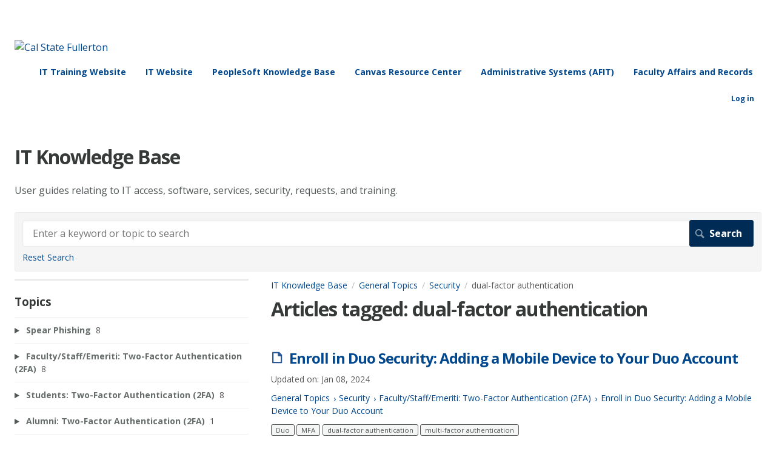

--- FILE ---
content_type: text/html; charset=utf-8
request_url: https://csuf.screenstepslive.com/m/52424/tags?tag=dual-factor+authentication
body_size: 5957
content:
<!DOCTYPE html>
<html lang="en">
  <head>
    <meta http-equiv='Content-Type' content='text/html;charset=UTF-8'>
<meta http-equiv="X-UA-Compatible" content="IE=edge">
<meta name="viewport" content="width=device-width, initial-scale=1">
<title>Security | IT Knowledge Base</title>
<meta name='description' content=''>

<meta name="turbo-prefetch" content="false">

  <meta name="csrf-param" content="authenticity_token" />
<meta name="csrf-token" content="lsUuLo25HobdafVYbjG3cqmVUUj73QwBN4MVlko4bprQi7DfrXTpDVB7Yvg-YPHTWh7uZZpjPekfWOGTQJ05wA" />

  <meta name="csp-nonce" />




    <link rel="stylesheet" crossorigin="anonymous" href="https://assets.screensteps.com/assets/themes/fonts/open-sans-3c92e831.css" integrity="sha384-c11Q8SHKMokVxT3Kbod/hf9qAQzux7y4aJrujm0APf5fAGf9UCocvkyQIUE3pT8N" />

<link rel="stylesheet" crossorigin="anonymous" href="https://assets.screensteps.com/assets/themes/alpha-9421820b.css" data-turbo-track="reload" integrity="sha384-HFWH4htBg3gwCvp9DwUD9qcHcNNEcb6YH/aiLtP9y6IxtBoTCxqMCPF3J8tk72ps" />
<style>
  /* headings */
  h1,
  h1.toc-heading,
  h2.toc-heading {
    color: #;
  }

  h2.toc-subheading,
  h3.toc-subheading,
  h4.toc-subheading,
  h5.toc-subheading,
  h6.toc-subheading {
    color: #;
  }

  .screensteps-article-content h2 {
    color: #;
  }

  .screensteps-article-content h3,
  .screensteps-article-content h4,
  .screensteps-article-content h5,
  .screensteps-article-content h6 {
    color: #;
  }

  .screensteps-sidebar h3 {
    color: #;
  }

  .sidebar-subheading {
    color: #;
  }

  .comments-heading {
    color: #;
  }

  /* base/_buttons */
  input[type="button"],
  input[type="reset"],
  input[type="submit"],
  button,
  .screensteps-bg-action-color,
  .screensteps-courses .screensteps-progress-bar::before,
  .classic-sidebar .ss-button {
    background-color: #00478e;
  }

  input[type="button"]:hover,
  input[type="reset"]:hover,
  input[type="submit"]:hover,
  button:hover,
  button.screensteps-bg-action-color:hover,
  a.screensteps-bg-action-color:hover,
  .classic-sidebar .ss-button:hover {
    background-color: #3061a7;
  }

  /* base/_forms */
  input[type="email"]:focus,
  input[type="number"]:focus,
  input[type="password"]:focus,
  input[type="search"]:focus,
  input[type="tel"]:focus,
  input[type="text"]:focus,
  input[type="url"]:focus,
  input[type="color"]:focus,
  input[type="date"]:focus,
  input[type="datetime"]:focus,
  input[type="datetime-local"]:focus,
  input[type="month"]:focus,
  input[type="time"]:focus,
  input[type="week"]:focus,
  select[multiple=multiple]:focus,
  textarea:focus {
    border-color: #00478e;
  }


  .screensteps-training-site .screensteps-main-search .search-field:not(:placeholder-shown) {
    box-shadow: 0 0 0 2px #ffffff;
  }

  /* base/_typography */
  body {
    background-color: #ffffff !important;
    color: #;
  }

  a, .screensteps-sidebar-widget .icon-links button {
    color: #00478e;
  }



  /* _screensteps-container */
  .screensteps-container a:visited {
    color: #3061a7;
  }
 .screensteps-container a:active,
 .screensteps-container a:focus,
 .screensteps-container a:hover {
    color: #3061a7;
  }

  /* _screensteps-manual-contents */
  .screensteps-manual-contents h2 a {
    color: #00478e;
  }
  /* _screensteps-foldable-sections */
  .screensteps-main-content .embedded-chapter-article > * {
    color: #00478e;
  }

  /* screensteps-header */
  .screensteps-branding h1,
  .screensteps-header .screensteps-branding a,
  .screensteps-training-site .screensteps-profile-subnav-toggle {
    color: #00478e;
  }

  .screensteps-header .screensteps-branding a:hover {
    color: #3061a7;
  }

  /* meta data text */
  .chapter-count,
  .screensteps-comment-count,
  .screensteps-lesson-details,
  .nested-chapter-lessons a.active:after,
  .screensteps-single-comment time {
    color: #;
  }
</style>

<script src="https://assets.screensteps.com/assets/jquery-9eb95fa6.js" crossorigin="anonymous" integrity="sha384-ZvpUoO/+PpLXR1lu4jmpXWu80pZlYUAfxl5NsBMWOEPSjUn/6Z/hRTt8+pR6L4N2"></script>
<script src="https://assets.screensteps.com/assets/application-b9655710.js" crossorigin="anonymous" defer="defer" data-turbo-track="reload" integrity="sha384-w+rw0s+RN+i7K0ttxDr43yp8spD6kqKioi4wpXPpRDI3xr/E3iTNXcn012A5YpBE"></script>


  <style media=''>body {
  color:353938 !important;
}


.search-submit
{
  background-color: #002B54 !important;
  color: #fff !important;
  border: solid 1px #002B54 !important;
  padding: .750em 1.125em;
}

.search-submit:hover
{
  background-color: #fff !important;
  color: #002B54 !important;
}

#screensteps-breadcrumb
{
  color: #545454;
}

.screensteps-textblock.screensteps-wrapper--alert {
  color: #353938;
}
.screensteps-textblock.screensteps-wrapper--introduction {
  color: #353938;
}

.screensteps-textblock.screensteps-wrapper--tip {
  color: #353938;
}

.screensteps-textblock.screensteps-wrapper--info {
 color: #353938;
}

.screensteps-textblock.screensteps-wrapper--warning {
  color: #353938;
}
.screensteps-admin-navigation
{
                Background-color:#0B59A2;
                Color:#ffffff;
}
/* updates Enter a Keyword or topic to search */
.screensteps-main-search .input-prompt
{
                color:#595959;
}

/* updates the chapter count after topics */
.chapter-count
{
                Color:#595959;
}

/* updates the last updated date on entries */
.posted-at
{
                Color:#595959;
}

/* updates headers and should provide you with a better fix for alert colors */
.screensteps-description h3, .screensteps-description h4, .screensteps-description h5, .screensteps-steps h3, .screensteps-steps h4, .screensteps-steps h5 {
Color:#4d4d4d;
}
</style>

    <meta name="turbo-visit-control" content="reload">

    <script>//create the script for the titangpt and add it to the page header
let titanScriptSrc = "https://titangpt.fullerton.edu/embed/script.js";
 
let titanScript = document.createElement("script");
titanScript.setAttribute("async", "");
titanScript.setAttribute("src", titanScriptSrc);
 
let pageHeader = document.querySelector("head");
pageHeader.appendChild(titanScript);
 
//create the chat bot
const nebulaInstance = {
 hostName: "https://titangpt.fullerton.edu",
    gptSystem: "ithelpdeskagent",
    title: "IT HelpDesk Agent "
};
</script>

    <!-- Google tag (gtag.js) -->
 <script async src="https://www.googletagmanager.com/gtag/js?id=G-29YGZ6GS68"></script> 
<script> window.dataLayer = window.dataLayer || []; 
 function gtag(){dataLayer.push(arguments);} gtag('js', new Date()); gtag('config', 'G-29YGZ6GS68'); </script>



    
      <link rel="alternate" type="application/rss+xml" title="RSS: All Lessons for IT Knowledge Base" href="/?format=rss" />
  <link rel="alternate" type="application/rss+xml" title="RSS: Lessons for manual Security" href="/m/52424.rss" />

  </head>
  <body id="body" class="open-sans-body open-sans-header" data-content-template="2015" data-controller="toaster">
      

      <header class="screensteps-header" role="banner">
  <a class="skip-navigation--link" id="skip-navigation" href="#screensteps-main-content">
  Skip to main content
</a>

  <div class="screensteps-branding">
    <div class="logo-wrapper">
        <span class="company-logo">
          <a href="/" title="IT Knowledge Base">
            <img alt="Cal State Fullerton" class="screensteps-site-logo" src="https://media.screensteps.com/logos/16503/IT-color.png" />
          </a>
        </span>
    </div>

      <ul class="screensteps-external-nav" role="navigation">
          <li><a href="http://www.fullerton.edu/ittraining">IT Training Website</a></li>
          <li><a href="http://www.fullerton.edu/it">IT Website</a></li>
          <li><a href="http://csuf.screenstepslive.com/s/peoplesoft">PeopleSoft Knowledge Base</a></li>
          <li><a href="https://canvashelp.fullerton.edu/">Canvas Resource Center</a></li>
          <li><a href="https://csuf-afit.screenstepslive.com/">Administrative Systems (AFIT)</a></li>
          <li><a href="https://csuf-far.screenstepslive.com/">Faculty Affairs and Records</a></li>
      </ul>

      <ul class="screensteps-profile-nav" role="navigation">
            <li class="login"><a href="https://csuf.screenstepslive.com/s/12867/login">Log in</a></li>

      </ul>
  </div>
</header>


    <div class="screensteps-container-wrapper">
      <main class="screensteps-container">
          <div class="screensteps-site-title-wrapper">
            <h1 class="screensteps-site-title toc-heading">IT Knowledge Base</h1>
              <div class="screensteps-site-description"><p>User guides relating to IT access, software, services, security, requests, and training.</p></div>
          </div>
          <div class="screensteps-main-search" role="search">
              <form id="screensteps-search-form" role="search" action="/searches" accept-charset="UTF-8" method="get">
  <div class="screensteps-search-form">
    <label for="text">Search term</label>
    <input type="search" name="text" id="text" class="search-field" placeholder="Enter a keyword or topic to search" aria-label="Search" />
    <input type="hidden" name="tag" id="tag" value="dual-factor authentication" autocomplete="off" />
    <input type="submit" name="commit" value="Search" class="search-submit" data-disable-with="Search" />
  </div>
</form>
  <div class="screensteps-search-count">
    <a class="reset-search" href="/">Reset Search</a>
  </div>

          </div>
        

<div class="screensteps-content-wrapper manual-tags left-sidebar">
  <div class="screensteps-main-content" role="main">
    <header class="screensteps-title-area">
      <div id="screensteps-breadcrumb" role="navigation" aria-label="breadcrumb"><a href="/">IT Knowledge Base</a><span class="manual-group-breadcrumb"><a href="/#GeneralTopics">General Topics</a></span><a href="/m/52424">Security</a>dual-factor authentication</div>

      <h1 class="tag-results" id="screensteps-main-content">
        <span class="tag-results-label">Articles tagged:</span>
        <span class="tag-name">dual-factor authentication</span>
      </h1>
    </header>

    <div class="screensteps-inner-content">
        <ul class="screensteps-found-lessons" data-search-results-logger-url-value="https://csuf.screenstepslive.com/search_queries">
    <li class="screensteps-lesson screensteps-search-result screensteps--search-result--article" data-controller="search-result">
  <header class="lesson-list-header screensteps-search-results-header">
  <h2 class="lesson-title screensteps-search-result-title">
    <svg xmlns="http://www.w3.org/2000/svg" width="20" height="20" viewBox="0 0 20 20" fill="currentColor" class="svg-ico" role="img" aria-labelledby="a9r2z3nbbfk0kwx88xi2505kg8h9brie"><title id="a9r2z3nbbfk0kwx88xi2505kg8h9brie">article</title><path d="M1.9 1.9v16.2c0 .6.5 1.2 1.2 1.2h13.9c.6 0 1.2-.5 1.2-1.2v-12.2c0-.3-.2-.8-.4-1l-3.8-3.8c-.2-.2-.7-.4-1-.4h-10c-.6 0-1.1.5-1.1 1.2zm2.3 15.1v-14h7v4.1c0 .3.3.6.6.6h4.1v9.3h-11.7z"></path></svg>
    <a data-action="search-result#sendBeacon" href="/m/52424/l/843158-enroll-in-duo-security-adding-a-mobile-device-to-your-duo-account">Enroll in Duo Security: Adding a Mobile Device to Your Duo Account</a>
</h2>  <div class="screensteps-lesson-details">
    <div class="posted-at">
      <p>Updated on: Jan 08, 2024</p>
    </div>
    <ul class="child-results">
        <li>
            <div class="manual-info">
                <a data-action="search-result#sendBeacon" href="/#GeneralTopics">General Topics</a>
                <a data-action="search-result#sendBeacon" href="/m/52424">Security</a>
                <a data-action="search-result#sendBeacon" href="/m/52424/c/237805">Faculty/Staff/Emeriti: Two-Factor Authentication (2FA)</a>
              <a data-action="search-result#sendBeacon" href="/m/52424/l/843158-enroll-in-duo-security-adding-a-mobile-device-to-your-duo-account">Enroll in Duo Security: Adding a Mobile Device to Your Duo Account</a>
            </div>
        </li>
    </ul>

      <div class="screensteps-article-tags">
          <span class="screensteps-article-tag">Duo</span>
          <span class="screensteps-article-tag">MFA</span>
          <span class="screensteps-article-tag">dual-factor authentication</span>
          <span class="screensteps-article-tag">multi-factor authentication</span>
      </div>
  </div>
</header>
<div class="description">
    
</div>

</li>
</ul>
      
    </div>
  </div>

      <div class="screensteps-sidebar" role="complementary" aria-label="sidebar">
        <div id="sidebar-chapters" class="screensteps-sidebar-widget">
  <h3>Topics</h3>
  <ul id="sidebar-chapter-list" data-controller="sidebar-chapters" data-sidebar-chapters-chapter-value="" data-sidebar-chapters-lesson-value="" data-sidebar-chapters-current-article-text-value="(Current Article)" data-sidebar-chapters-expansion-value="none">
        <li class="chapter-list-item">
          <details data-controller="details" data-role="sidebar-chapter" role="sidebar-chapter" data-chapter-id="156160">
            <summary class="toggle-lessons">
              <span class="chapter-link sidebar-subheading">Spear Phishing</span>
              <span class="chapter-count">&nbsp;8</span>
            </summary>
            <ul class="nested-chapter-lessons">
                <li data-role="sidebar-chapter-article" data-article-id="1356265">
                  <a href="/m/52424/l/1356265-report-a-suspicious-email-with-phishalarm">Report a Suspicious Email with PhishAlarm</a>
                </li>
                <li data-role="sidebar-chapter-article" data-article-id="483214">
                  <a href="/m/52424/l/483214-what-is-spear-phishing-and-how-do-i-spot-a-phishing-attack">What is Spear Phishing and How do I Spot a Phishing Attack?</a>
                </li>
                <li data-role="sidebar-chapter-article" data-article-id="482468">
                  <a href="/m/52424/l/482468-can-i-click-on-the-link-in-my-email">Can I Click on the Link in My Email?</a>
                </li>
                <li data-role="sidebar-chapter-article" data-article-id="482469">
                  <a href="/m/52424/l/482469-how-do-i-know-what-website-i-m-really-visiting">How Do I Know What Website I&#39;m Really Visiting?</a>
                </li>
                <li data-role="sidebar-chapter-article" data-article-id="482470">
                  <a href="/m/52424/l/482470-why-can-emails-be-so-dangerous">Why Can Emails Be So Dangerous?</a>
                </li>
                <li data-role="sidebar-chapter-article" data-article-id="482471">
                  <a href="/m/52424/l/482471-why-should-i-be-careful-when-opening-attachments">Why Should I Be Careful When Opening Attachments?</a>
                </li>
                <li data-role="sidebar-chapter-article" data-article-id="482473">
                  <a href="/m/52424/l/482473-why-should-i-look-for-ssl-in-the-web-address">Why Should I Look for SSL in the Web Address?</a>
                </li>
                <li data-role="sidebar-chapter-article" data-article-id="483215">
                  <a href="/m/52424/l/483215-spear-phishing-help-resources">Spear Phishing Help &amp; Resources</a>
                </li>
            </ul>
          </details>
        </li>
        <li class="chapter-list-item">
          <details data-controller="details" data-role="sidebar-chapter" role="sidebar-chapter" data-chapter-id="237805">
            <summary class="toggle-lessons">
              <span class="chapter-link sidebar-subheading">Faculty/Staff/Emeriti: Two-Factor Authentication (2FA)</span>
              <span class="chapter-count">&nbsp;8</span>
            </summary>
            <ul class="nested-chapter-lessons">
                <li data-role="sidebar-chapter-article" data-article-id="843158">
                  <a href="/m/52424/l/843158-enroll-in-duo-security-adding-a-mobile-device-to-your-duo-account">Enroll in Duo Security: Adding a Mobile Device to Your Duo Account</a>
                </li>
                <li data-role="sidebar-chapter-article" data-article-id="1702107">
                  <a href="/m/52424/l/1702107-adding-removing-renaming-devices-in-duo">Adding/Removing/Renaming Devices in Duo</a>
                </li>
                <li data-role="sidebar-chapter-article" data-article-id="1366835">
                  <a href="/m/52424/l/1366835-setting-up-duo-mobile-app-on-your-mobile-device">Setting Up Duo Mobile App on Your Mobile Device</a>
                </li>
                <li data-role="sidebar-chapter-article" data-article-id="993879">
                  <a href="/m/52424/l/993879-using-duo-authentication-to-access-campus-resources">Using Duo Authentication to Access Campus Resources</a>
                </li>
                <li data-role="sidebar-chapter-article" data-article-id="1003344">
                  <a href="/m/52424/l/1003344-update-your-off-campus-email">Update Your Off Campus Email </a>
                </li>
                <li data-role="sidebar-chapter-article" data-article-id="1003395">
                  <a href="/m/52424/l/1003395-requesting-a-one-time-bypass-code-for-duo">Requesting a One-time Bypass Code for Duo</a>
                </li>
                <li data-role="sidebar-chapter-article" data-article-id="1309621">
                  <a href="/m/52424/l/1309621-allowing-cookies-in-your-web-browser">Allowing Cookies in Your Web Browser</a>
                </li>
                <li data-role="sidebar-chapter-article" data-article-id="1674329">
                  <a href="/m/52424/l/1674329-downloading-using-global-protect-campus-vpn">Downloading &amp; Using Global Protect Campus VPN</a>
                </li>
            </ul>
          </details>
        </li>
        <li class="chapter-list-item">
          <details data-controller="details" data-role="sidebar-chapter" role="sidebar-chapter" data-chapter-id="336800">
            <summary class="toggle-lessons">
              <span class="chapter-link sidebar-subheading">Students: Two-Factor Authentication (2FA)</span>
              <span class="chapter-count">&nbsp;8</span>
            </summary>
            <ul class="nested-chapter-lessons">
                <li data-role="sidebar-chapter-article" data-article-id="1381920">
                  <a href="/m/52424/l/1381920-students-enrolling-in-duo-2fa">Students: Enrolling in Duo 2FA</a>
                </li>
                <li data-role="sidebar-chapter-article" data-article-id="1303203">
                  <a href="/m/52424/l/1303203-students-using-duo-authentication-to-access-campus-resources">Students: Using Duo Authentication to Access Campus Resources</a>
                </li>
                <li data-role="sidebar-chapter-article" data-article-id="1295909">
                  <a href="/m/52424/l/1295909-students-setting-up-duo-mobile-app-on-your-mobile-device">Students: Setting Up Duo Mobile App on Your Mobile Device</a>
                </li>
                <li data-role="sidebar-chapter-article" data-article-id="1295910">
                  <a href="/m/52424/l/1295910-students-adding-removing-renaming-devices-in-duo">Students: Adding/Removing/Renaming Devices in Duo</a>
                </li>
                <li data-role="sidebar-chapter-article" data-article-id="1309620">
                  <a href="/m/52424/l/1309620-allowing-cookies-in-your-web-browser">Allowing Cookies in Your Web Browser</a>
                </li>
                <li data-role="sidebar-chapter-article" data-article-id="1505121">
                  <a href="/m/52424/l/1505121-students-requesting-a-one-time-bypass-code">Students: Requesting a One-time Bypass Code</a>
                </li>
                <li data-role="sidebar-chapter-article" data-article-id="1661196">
                  <a href="/m/52424/l/1661196-students-changing-your-personal-email">Students: Changing Your Personal Email</a>
                </li>
                <li data-role="sidebar-chapter-article" data-article-id="1885543">
                  <a href="/m/52424/l/1885543-using-duo-to-enroll-in-student-direct-deposit">Using Duo to Enroll in Student Direct Deposit</a>
                </li>
            </ul>
          </details>
        </li>
        <li class="chapter-list-item">
          <details data-controller="details" data-role="sidebar-chapter" role="sidebar-chapter" data-chapter-id="348140">
            <summary class="toggle-lessons">
              <span class="chapter-link sidebar-subheading">Alumni: Two-Factor Authentication (2FA)</span>
              <span class="chapter-count">&nbsp;1</span>
            </summary>
            <ul class="nested-chapter-lessons">
                <li data-role="sidebar-chapter-article" data-article-id="1356694">
                  <a href="/m/52424/l/1356694-alumni-setting-up-microsoft-authenticator-app">Alumni: Setting Up Microsoft Authenticator App</a>
                </li>
            </ul>
          </details>
        </li>
        <li class="chapter-list-item">
          <details data-controller="details" data-role="sidebar-chapter" role="sidebar-chapter" data-chapter-id="387584">
            <summary class="toggle-lessons">
              <span class="chapter-link sidebar-subheading">Encrypting Files and Folders</span>
              <span class="chapter-count">&nbsp;1</span>
            </summary>
            <ul class="nested-chapter-lessons">
                <li data-role="sidebar-chapter-article" data-article-id="1567122">
                  <a href="/m/52424/l/1567122-how-to-use-7-zip-to-encrypt-files-and-folders">How to Use 7-Zip to Encrypt Files and Folders</a>
                </li>
            </ul>
          </details>
        </li>
        <li class="chapter-list-item">
          <details data-controller="details" data-role="sidebar-chapter" role="sidebar-chapter" data-chapter-id="392537">
            <summary class="toggle-lessons">
              <span class="chapter-link sidebar-subheading">External User Account Request</span>
              <span class="chapter-count">&nbsp;1</span>
            </summary>
            <ul class="nested-chapter-lessons">
                <li data-role="sidebar-chapter-article" data-article-id="1592916">
                  <a href="/m/52424/l/1592916-completing-the-external-user-account-request-form">Completing the External User Account Request Form</a>
                </li>
            </ul>
          </details>
        </li>
        <li class="chapter-list-item">
          <details data-controller="details" data-role="sidebar-chapter" role="sidebar-chapter" data-chapter-id="462141">
            <summary class="toggle-lessons">
              <span class="chapter-link sidebar-subheading">Microsoft MySignIns Portal</span>
              <span class="chapter-count">&nbsp;1</span>
            </summary>
            <ul class="nested-chapter-lessons">
                <li data-role="sidebar-chapter-article" data-article-id="1929668">
                  <a href="/m/52424/l/1929668-using-the-microsoft-my-sign-ins-portal">Using the Microsoft My Sign-Ins Portal</a>
                </li>
            </ul>
          </details>
        </li>
  </ul>
</div>
<div class="screensteps-sidebar-widget" id="manual-pdf">
  <ul class="icon-links">
    <li>  <turbo-frame data-controller="frame" id="pdf_button_manual_52424">
        <form action="/s/12867/pdfs" accept-charset="UTF-8" method="post"><input type="hidden" name="authenticity_token" value="k-tuSrGxb8atoSuwlXm0wrxAFuhjxHNB2SD25XJUMB4aMCwTZNCqLfWBpPHzsJh_u9lSxLvd_L0ePAPWA7rbJA" autocomplete="off" />
      <input type="hidden" name="pdf[manual_id]" id="pdf_manual_id" value="52424" autocomplete="off" />

      <button name="button" type="submit" class="pdf manual-pdf ico-download">
        Generate Manual PDF
</button></form>
</turbo-frame></li>
  </ul>
</div>
<div id="other-assets" class="screensteps-sidebar-widget">
  <h3>Other Resources</h3>
    <ul class="asset-list with-divider">
        <li class="divider"><h4 class="sidebar-subheading">General Topics</h4></li>
        <li class="manual"><a href="/m/67012">Campus Portal</a></li>
        <li class="manual"><a href="/m/47716">Faculty/Staff Email</a></li>
        <li class="manual"><a href="/m/93481">Student Email</a></li>
        <li class="manual"><a href="/m/48117">IT Service Request Forms</a></li>
        <li class="manual"><a href="/m/52890">Passwords</a></li>
        <li class="manual"><a href="/m/52424">Security</a></li>
        <li class="manual"><a href="/m/48670">Software Guides</a></li>
        <li class="manual"><a href="/m/48642">Support Guides</a></li>
        <li class="manual"><a href="/m/75252">Network</a></li>
        <li class="manual"><a href="/m/96485">Telecom</a></li>
        <li class="manual"><a href="/m/120936">TitanCard</a></li>
    </ul>
    <ul class="asset-list with-divider">
        <li class="divider"><h4 class="sidebar-subheading">Special Topics</h4></li>
        <li class="manual"><a href="/m/96806">Accessibility</a></li>
        <li class="manual"><a href="/m/116682">Asset Inventory</a></li>
        <li class="manual"><a href="/m/126911">CEDA</a></li>
        <li class="manual"><a href="/m/56871">Dropbox</a></li>
        <li class="manual"><a href="/m/126173">Human Resources and Inclusive Excellence Technology Resources</a></li>
        <li class="manual"><a href="/m/97099">Technology Tools</a></li>
        <li class="manual"><a href="/m/53192">Titan Direct Access ebooks</a></li>
        <li class="manual"><a href="/m/118099">Titan Health Portal</a></li>
        <li class="manual"><a href="/m/129011">Titan Supercomputing</a></li>
        <li class="manual"><a href="/m/59146">Zoom</a></li>
    </ul>
    <ul class="asset-list with-divider">
        <li class="divider"><h4 class="sidebar-subheading">Training Information</h4></li>
        <li class="manual"><a href="/m/48050">IT Training</a></li>
        <li class="manual"><a href="/m/89107">LinkedIn Learning</a></li>
        <li class="manual"><a href="/m/90548">Titan Training Hub (TTH)</a></li>
    </ul>
</div>

    </div>

</div>

      </main>
    </div>

      <p><a href="https://get.adobe.com/reader/" target="_blank">Download Adobe Reader</a></p>

<NOSCRIPT>
  <p>If you are seeing this message then you may not have Javascript enabled and not all features may work.</P
  </NOSCRIPT>

    <template id='article_translations'
  data-translation-clipboard-copy='Click to copy'
  data-translation-clipboard-copied="Copied to clipboard!">
</template>

  </body>
  <script>
//<![CDATA[
  setTimeout(function(){if(document.body.className.indexOf('js-loaded')===-1){document.body.className+=' js-not-loaded';}},2000);

//]]>
</script>
</html>
